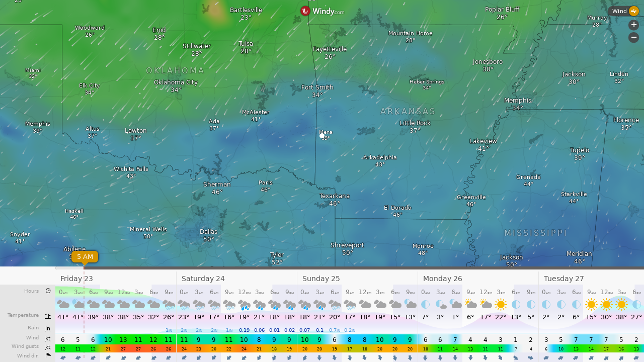

--- FILE ---
content_type: text/plain
request_url: https://node.windy.com/Zm9yZWNhc3Q/ZWNtd2Y/cG9pbnQvZWNtd2YvdjIuNy8zNC41MjYvLTk0LjMyND9zb3VyY2U9ZGV0YWlsJnN0ZXA9MyZyZWZUaW1lPTIwMjYtMDEtMjNUMDA6MDA6MDBaJnRva2VuPWV5SmhiR2NpT2lKSVV6STFOaUlzSW5SNWNDSTZJa3BYVkNKOS5leUpwYm1ZaU9uc2lkV0VpT2lKTmIzcHBiR3hoWEM4MUxqQWdLRTFoWTJsdWRHOXphRHNnU1c1MFpXd2dUV0ZqSUU5VElGZ2dNVEJmTVRWZk55a2dRWEJ3YkdWWFpXSkxhWFJjTHpVek55NHpOaUFvUzBoVVRVd3NJR3hwYTJVZ1IyVmphMjhwSUVOb2NtOXRaVnd2TVRNeExqQXVNQzR3SUZOaFptRnlhVnd2TlRNM0xqTTJPeUJEYkdGMVpHVkNiM1JjTHpFdU1Ec2dLMk5zWVhWa1pXSnZkRUJoYm5Sb2NtOXdhV011WTI5dEtTSXNJbWx3SWpvaU1UZ3VNakl5TGpFd05pNHhORElpZlN3aWFXRjBJam94TnpZNU1UWTROamMyTENKbGVIQWlPakUzTmprek5ERTBOelo5LlFMa2JraTY0VG5Nczd1bUV1RlVpU3BfX0RjcDFMUk9sRmlTXzd2UWN4VVkmdG9rZW4yPXBlbmRpbmcmdWlkPWY5YTYwNmRmLTM2ZWQtM2FiYi0yOTY0LTg0OWNlZDcxODczMCZzYz0xJnByPTEmdj00MS4xLjAmcG9jPTQ
body_size: 3904
content:
[base64]